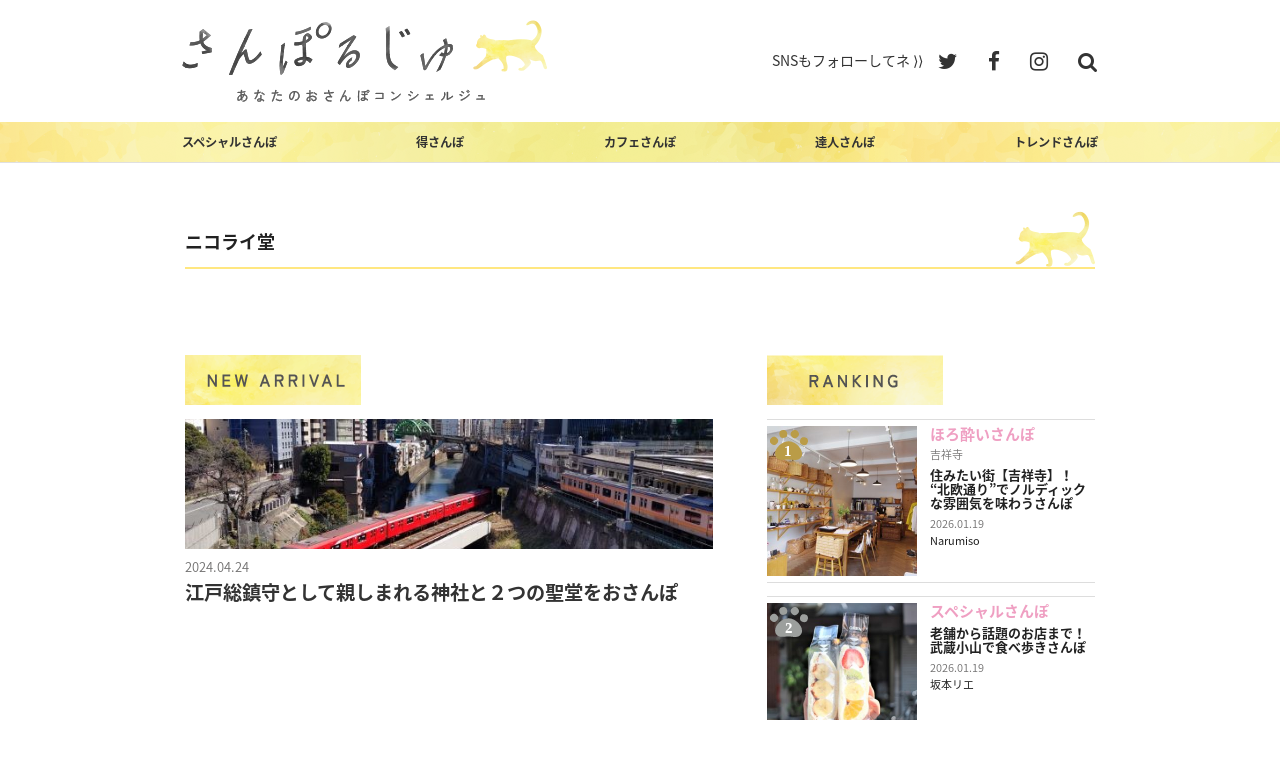

--- FILE ---
content_type: text/css
request_url: https://sanporge.com/wp-content/themes/twentyseventeen-child/assets/css/slick/slick.css
body_size: 784
content:
/* Slider */
.slick-slider{
  position: relative;
  display: block;
  box-sizing: border-box;
  -webkit-user-select: none;
  -moz-user-select: none;
  -ms-user-select: none;
  user-select: none;
  -webkit-touch-callout: none;
  -khtml-user-select: none;
  -ms-touch-action: pan-y;
  touch-action: pan-y;
  -webkit-tap-highlight-color: transparent;
  margin-bottom: 0;
}

.slick-list{
  position: relative;
  display: block;
  overflow: hidden;
  margin: 0;
}
@media (min-width: 916px) {
  .slick-list{
    padding: 0 calc((99vw - 916px) / 2);
  }
}
.slick-list:focus{
  outline: none;
}
.slick-list.dragging{
  cursor: pointer;
  cursor: hand;
}

.slick-slider .slick-track,
.slick-slider .slick-list{
  -webkit-transform: translate3d(0, 0, 0);
  -moz-transform: translate3d(0, 0, 0);
  -ms-transform: translate3d(0, 0, 0);
  -o-transform: translate3d(0, 0, 0);
  transform: translate3d(0, 0, 0);
}

.slick-track{
  position: relative;
  top: 0;
  left: 0;
  display: block;
}
.slick-track:before,
.slick-track:after{
  display: table;
  content: '';
}
.slick-track:after{
  clear: both;
}
.slick-loading .slick-track{
  visibility: hidden;
}

.slick-slide{
  display: none;
  float: left;
  height: 100%;
  min-height: 1px;
}
[dir='rtl'] .slick-slide{
  float: right;
}

.slick-slide a {
  -webkit-transition: 0.3s ease-in-out;
  transition: 0.3s ease-in-out;
  display: block;
  overflow: hidden;
  max-height: 309px;
  display: flex;
  align-items: center;
  cursor: pointer;
}
@media (min-width: 480px) {
  .slick-slide a {
    max-height: 501px;
  }
}
@media (min-width: 768px) {
  .slick-slide a {
    max-height: 610px;
  }
}
@media (min-width: 993px) {
  .slick-slide a {
    max-height: 610px;
  }
}
@media (min-width: 1280px) {
  .slick-slide a {
    max-height: 610px;
  }
}
.slick-slide img{
  display: block;
  width: 100%;
  height: auto;
}
.slick-slider-wrap .caption-wrap {
  position: absolute;
  bottom: 0;
  left: 0;
  background-color: rgba(0, 0, 0, .5);
  color: white;
  margin: 0;
  display: block;
  width: 100%;
  line-height: 1.4em;
}
.slick-slider-wrap .caption {
  word-wrap: break-word;
}
.slick-slide.slick-loading img{
  display: none;
}
.slick-slide.dragging img{
  pointer-events: none;
}
.slick-initialized .slick-slide{
  display: block;
  outline: none;
  position: relative;
}
.slick-loading .slick-slide{
  visibility: hidden;
}
.slick-vertical .slick-slide{
  display: block;
  height: auto;
  border: 1px solid transparent;
}
.slick-arrow.slick-hidden {
  display: none;
}


--- FILE ---
content_type: image/svg+xml
request_url: https://sanporge.com/wp-content/themes/twentyseventeen-child/assets/images/ranking_03.svg
body_size: 840
content:
<svg xmlns="http://www.w3.org/2000/svg" viewBox="0 0 38 30.14"><defs><style>.cls-1{fill:#995f3f;}.cls-2{font-size:14.9px;fill:#fff;font-family:Cochin-Bold, Cochin;font-weight:700;}</style></defs><title>アセット 13</title><g id="レイヤー_2" data-name="レイヤー 2"><g id="レイヤー_1-2" data-name="レイヤー 1"><path class="cls-1" d="M27.46,7.12a4,4,0,0,0,.45-5.58h0a4,4,0,1,0-.45,5.58Z"/><path class="cls-1" d="M6.6,7.92A4,4,0,0,0,1,8.23H1A4,4,0,1,0,6.6,7.92Z"/><circle class="cls-1" cx="13.28" cy="3.96" r="3.96" transform="translate(-0.49 2.37) rotate(-10.03)"/><path class="cls-1" d="M18.7,11.33c-7.36-.09-15.59,8.43-13.31,14.59,2.2,5.95,9.32,3.59,13.09,3.64s10.83,2.58,13.18-3.32C34.08,20.14,26.06,11.42,18.7,11.33Z"/><circle class="cls-1" cx="34.04" cy="11.24" r="3.96" transform="translate(16.28 42.38) rotate(-78.58)"/><text class="cls-2" transform="translate(14.68 25.78)">3</text></g></g></svg>